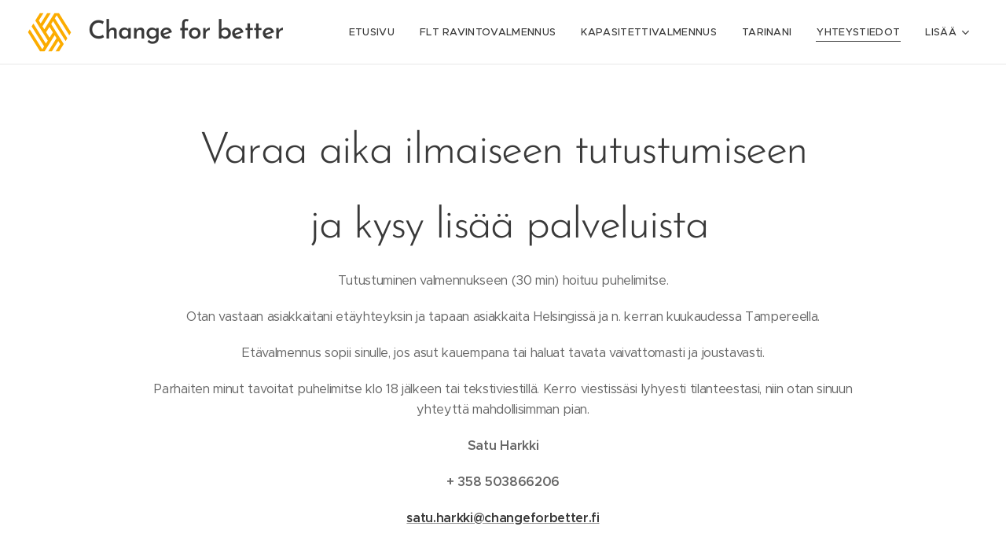

--- FILE ---
content_type: image/svg+xml
request_url: https://duyn491kcolsw.cloudfront.net/files/2p/2pi/2piwne.svg?ph=1c8f97d20b&border=858585&outline=666666&color=585858
body_size: 472
content:
<svg viewBox="0 0 100 100" xmlns="http://www.w3.org/2000/svg" xmlns:xlink="http://www.w3.org/1999/xlink"><style>.cls-1{fill:#fcac00}</style><path class="cls-1" d="M27.37,25.13l3.92,6.27L44.93,9.6h7.55L35.07,37.43l4,6.4L60.49,9.6h9.64L95.65,50.38l-3.78,6L65.31,14l-4,6.41L87.85,62.79l-3.78,6L57.53,26.4,53.6,32.68,80.19,75l-2.92,4.65L70.53,90.4H63L72.63,75l-4-6.38L55,90.4H47.42L64.83,62.57,61,56.39l-21.39,34H29.82L4.35,49.88l3.77-6L34.69,86.14,38.58,80,12.05,37.58l3.77-6L42.36,74l4-6.38L19.83,25.14l2.35-3.75,1.42-2.28,1-1.63L29.58,9.6h7.55L27.37,25.13Zm29.8,25.25L49.83,38.7l-7,11.16,7.31,11.69,7-11.17Z"/></svg>